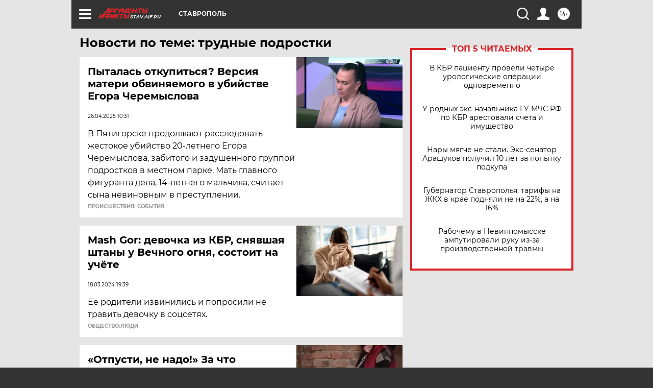

--- FILE ---
content_type: text/html
request_url: https://tns-counter.ru/nc01a**R%3Eundefined*aif_ru/ru/UTF-8/tmsec=aif_ru/352458609***
body_size: -72
content:
0AE5741869671EB3X1768365747:0AE5741869671EB3X1768365747